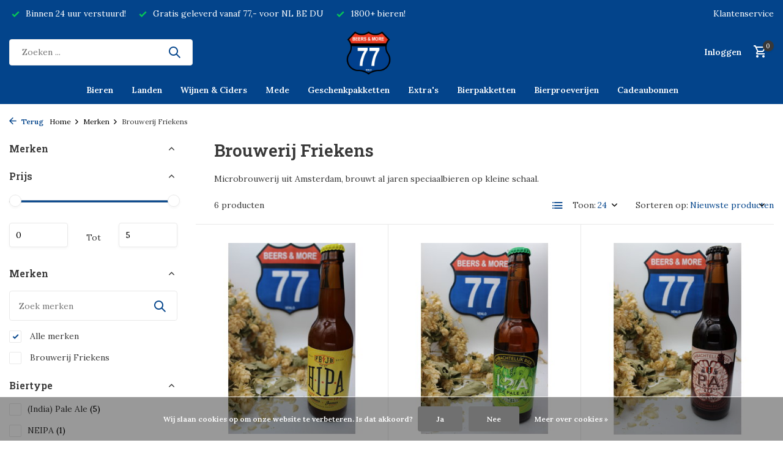

--- FILE ---
content_type: text/html;charset=utf-8
request_url: https://www.beersandmore77.nl/brands/brouwerij-friekens/
body_size: 11239
content:
<!DOCTYPE html>
<html lang="nl">
  <head>
        <meta charset="utf-8"/>
<!-- [START] 'blocks/head.rain' -->
<!--

  (c) 2008-2026 Lightspeed Netherlands B.V.
  http://www.lightspeedhq.com
  Generated: 17-01-2026 @ 01:19:34

-->
<link rel="canonical" href="https://www.beersandmore77.nl/brands/brouwerij-friekens/"/>
<link rel="alternate" href="https://www.beersandmore77.nl/index.rss" type="application/rss+xml" title="Nieuwe producten"/>
<link href="https://cdn.webshopapp.com/assets/cookielaw.css?2025-02-20" rel="stylesheet" type="text/css"/>
<meta name="robots" content="noodp,noydir"/>
<meta name="google-site-verification" content="ZWTLNVunDDQaX7az6ptJrSB_an6O4_5qua3f1v0EOsQ"/>
<meta property="og:url" content="https://www.beersandmore77.nl/brands/brouwerij-friekens/?source=facebook"/>
<meta property="og:site_name" content="Beers&amp;More77"/>
<meta property="og:title" content="Brouwerij Friekens"/>
<meta property="og:description" content="Microbrouwerij uit Amsterdam, brouwt al jaren speciaalbieren op kleine schaal. "/>
<!--[if lt IE 9]>
<script src="https://cdn.webshopapp.com/assets/html5shiv.js?2025-02-20"></script>
<![endif]-->
<!-- [END] 'blocks/head.rain' -->
    <title>Brouwerij Friekens - Beers&amp;More77</title>
    <meta name="description" content="Microbrouwerij uit Amsterdam, brouwt al jaren speciaalbieren op kleine schaal. " />
    <meta name="keywords" content="Brouwerij, Friekens, Craftbeer, beer, speciaalbier, bier, venlo, drank, tripel, dubbel, porter, stout, ipa, bestellen, speciaalbier kopen, speciaalbier bestellen, bier kopen" />
    <meta http-equiv="X-UA-Compatible" content="IE=edge">
    <meta name="viewport" content="width=device-width, initial-scale=1.0, maximum-scale=5.0, user-scalable=no">
    <meta name="apple-mobile-web-app-capable" content="yes">
    <meta name="apple-mobile-web-app-status-bar-style" content="black">

    <link rel="shortcut icon" href="https://cdn.webshopapp.com/shops/319839/themes/175411/v/792653/assets/favicon.ico?20210723175438" type="image/x-icon" />
    <link rel="preconnect" href="https://fonts.gstatic.com" />
    <link rel="dns-prefetch" href="https://fonts.gstatic.com">
    <link rel="preconnect" href="https://fonts.googleapis.com">
		<link rel="dns-prefetch" href="https://fonts.googleapis.com">
		<link rel="preconnect" href="https://ajax.googleapis.com">
		<link rel="dns-prefetch" href="https://ajax.googleapis.com">
		<link rel="preconnect" href="https://cdn.webshopapp.com/">
		<link rel="dns-prefetch" href="https://cdn.webshopapp.com/">
    
                        <link rel="preload" href="https://fonts.googleapis.com/css2?family=Lora:wght@300;400;600&family=Roboto+Slab:wght@600&display=swap" as="style" />
    <link rel="preload" href="https://cdn.webshopapp.com/shops/319839/themes/175411/assets/bootstrap-min.css?20230601145958" as="style" />
    <link rel="preload" href="https://cdn.webshopapp.com/shops/319839/themes/175411/assets/owl-carousel-min.css?20230601145958" as="style" />
    <link rel="preload" href="https://cdn.jsdelivr.net/npm/@fancyapps/ui/dist/fancybox.css" as="style" />
    <link rel="preload" href="https://cdn.webshopapp.com/assets/gui-2-0.css?2025-02-20" as="style" />
    <link rel="preload" href="https://cdn.webshopapp.com/assets/gui-responsive-2-0.css?2025-02-20" as="style" />
        	<link rel="preload" href="https://cdn.webshopapp.com/shops/319839/themes/175411/assets/icomoon-medium.ttf?20230601145958" as="font" crossorigin>
        <link rel="preload" href="https://cdn.webshopapp.com/shops/319839/themes/175411/assets/style.css?20230601145958" as="style" />
    <link rel="preload" href="https://cdn.webshopapp.com/shops/319839/themes/175411/assets/custom.css?20230601145958" as="style" />
    
    <script src="https://cdn.webshopapp.com/assets/jquery-1-9-1.js?2025-02-20"></script>
        <link rel="preload" href="https://cdn.webshopapp.com/shops/319839/themes/175411/assets/jquery-ui.js?20230601145958" as="script">    <link rel="preload" href="https://cdn.webshopapp.com/shops/319839/themes/175411/assets/bootstrap-min.js?20230601145958" as="script">
    <link rel="preload" href="https://cdn.webshopapp.com/assets/gui.js?2025-02-20" as="script">
    <link rel="preload" href="https://cdn.webshopapp.com/assets/gui-responsive-2-0.js?2025-02-20" as="script">
    <link rel="preload" href="https://cdn.webshopapp.com/shops/319839/themes/175411/assets/scripts.js?20230601145958" as="script">
    <link rel="preload" href="https://cdn.webshopapp.com/shops/319839/themes/175411/assets/global.js?20230601145958" as="script">
    
    <meta property="og:title" content="Brouwerij Friekens">
<meta property="og:type" content="website"> 
<meta property="og:site_name" content="Beers&amp;More77">
<meta property="og:url" content="https://www.beersandmore77.nl/">
<meta property="og:image" content="https://cdn.webshopapp.com/shops/319839/themes/175411/assets/share-image.jpg?20230601145958">
<meta name="twitter:title" content="Brouwerij Friekens">
<meta name="twitter:description" content="Microbrouwerij uit Amsterdam, brouwt al jaren speciaalbieren op kleine schaal. ">
<meta name="twitter:site" content="Beers&amp;More77">
<meta name="twitter:card" content="https://cdn.webshopapp.com/shops/319839/themes/175411/v/792583/assets/logo.png?20210723122340">
<meta name="twitter:image" content="https://cdn.webshopapp.com/shops/319839/themes/175411/assets/share-image.jpg?20230601145958">
<script type="application/ld+json">
  [
        {
      "@context": "https://schema.org/",
      "@type": "BreadcrumbList",
      "itemListElement":
      [
        {
          "@type": "ListItem",
          "position": 1,
          "item": {
            "@id": "https://www.beersandmore77.nl/",
            "name": "Home"
          }
        },
                {
          "@type": "ListItem",
          "position": 2,
          "item":	{
            "@id": "https://www.beersandmore77.nl/brands/",
            "name": "Merken"
          }
        },                {
          "@type": "ListItem",
          "position": 3,
          "item":	{
            "@id": "https://www.beersandmore77.nl/brands/brouwerij-friekens/",
            "name": "Brouwerij Friekens"
          }
        }              ]
    },
            {
      "@context": "https://schema.org/",
      "@type": "Organization",
      "url": "https://www.beersandmore77.nl/",
      "name": "Beers&amp;More77",
      "legalName": "Beers&amp;More77",
      "description": "Microbrouwerij uit Amsterdam, brouwt al jaren speciaalbieren op kleine schaal. ",
      "logo": "https://cdn.webshopapp.com/shops/319839/themes/175411/v/792583/assets/logo.png?20210723122340",
      "image": "https://cdn.webshopapp.com/shops/319839/themes/175411/assets/share-image.jpg?20230601145958",
      "contactPoint": {
        "@type": "ContactPoint",
        "contactType": "Customer service",
        "telephone": ""
      },
      "address": {
        "@type": "PostalAddress",
        "streetAddress": "",
        "addressLocality": "",
        "postalCode": "",
        "addressCountry": "NL"
      }
          },
    { 
      "@context": "https://schema.org/", 
      "@type": "WebSite", 
      "url": "https://www.beersandmore77.nl/", 
      "name": "Beers&amp;More77",
      "description": "Microbrouwerij uit Amsterdam, brouwt al jaren speciaalbieren op kleine schaal. ",
      "author": [
        {
          "@type": "Organization",
          "url": "https://www.dmws.nl/",
          "name": "DMWS BV",
          "address": {
            "@type": "PostalAddress",
            "streetAddress": "Wilhelmina plein 25",
            "addressLocality": "Eindhoven",
            "addressRegion": "NB",
            "postalCode": "5611 HG",
            "addressCountry": "NL"
          }
        }
      ]
    }      ]
</script>    
    <link rel="stylesheet" href="https://fonts.googleapis.com/css2?family=Lora:wght@300;400;600&family=Roboto+Slab:wght@600&display=swap" type="text/css">
    <link rel="stylesheet" href="https://cdn.webshopapp.com/shops/319839/themes/175411/assets/bootstrap-min.css?20230601145958" type="text/css">
    <link rel="stylesheet" href="https://cdn.webshopapp.com/shops/319839/themes/175411/assets/owl-carousel-min.css?20230601145958" type="text/css">
    <link rel="stylesheet" href="https://cdn.jsdelivr.net/npm/@fancyapps/ui/dist/fancybox.css" type="text/css">
    <link rel="stylesheet" href="https://cdn.webshopapp.com/assets/gui-2-0.css?2025-02-20" type="text/css">
    <link rel="stylesheet" href="https://cdn.webshopapp.com/assets/gui-responsive-2-0.css?2025-02-20" type="text/css">
    <link rel="stylesheet" href="https://cdn.webshopapp.com/shops/319839/themes/175411/assets/style.css?20230601145958" type="text/css">
    <link rel="stylesheet" href="https://cdn.webshopapp.com/shops/319839/themes/175411/assets/custom.css?20230601145958" type="text/css">
  </head>
  <body>
    <aside id="cart" class="sidebar d-flex cart palette-bg-white"><div class="heading d-none d-sm-block"><i class="icon-x close"></i><h3>Mijn winkelwagen</h3></div><div class="heading d-sm-none palette-bg-white mobile"><i class="icon-x close"></i><h3>Mijn winkelwagen</h3></div><div class="filledCart d-none"><ul class="list-cart list-inline mb-0 scrollbar"></ul><div class="totals-wrap"><p data-cart="total">Totaal (<span class="length">0</span>) producten<span class="amount">€0,00</span></p><p data-cart="shipping" class="shipping d-none">Verzendkosten<span class="positive"><b>Gratis</b></span></p><p class="free-shipping">Shop nog voor <b class="amount">€77,00</b> en je bestelling wordt <b class="positive">Gratis</b> verzonden!</p><p class="total" data-cart="grand-total"><b>Totaalbedrag</b><span class="grey">Incl. btw</span><span><b>€0,00</b></span></p></div><div class="continue d-flex align-items-center"><a href="https://www.beersandmore77.nl/cart/" class="button solid cta">Ja, ik wil dit bestellen</a></div></div><p class="emptyCart align-items-center">U heeft geen artikelen in uw winkelwagen...</p><div class="bottom d-none d-sm-block"><div class="payments d-flex justify-content-center flex-wrap dmws-payments"><div class="d-flex align-items-center justify-content-center"><img class="lazy" src="https://cdn.webshopapp.com/shops/319839/themes/175411/assets/lazy-preload.jpg?20230601145958" data-src="https://cdn.webshopapp.com/assets/icon-payment-cash.png?2025-02-20" alt="Cash" height="16" width="37" /></div><div class="d-flex align-items-center justify-content-center"><img class="lazy" src="https://cdn.webshopapp.com/shops/319839/themes/175411/assets/lazy-preload.jpg?20230601145958" data-src="https://cdn.webshopapp.com/assets/icon-payment-ideal.png?2025-02-20" alt="iDEAL" height="16" width="37" /></div><div class="d-flex align-items-center justify-content-center"><img class="lazy" src="https://cdn.webshopapp.com/shops/319839/themes/175411/assets/lazy-preload.jpg?20230601145958" data-src="https://cdn.webshopapp.com/assets/icon-payment-mastercard.png?2025-02-20" alt="MasterCard" height="16" width="37" /></div><div class="d-flex align-items-center justify-content-center"><img class="lazy" src="https://cdn.webshopapp.com/shops/319839/themes/175411/assets/lazy-preload.jpg?20230601145958" data-src="https://cdn.webshopapp.com/assets/icon-payment-visa.png?2025-02-20" alt="Visa" height="16" width="37" /></div><div class="d-flex align-items-center justify-content-center"><img class="lazy" src="https://cdn.webshopapp.com/shops/319839/themes/175411/assets/lazy-preload.jpg?20230601145958" data-src="https://cdn.webshopapp.com/assets/icon-payment-mistercash.png?2025-02-20" alt="Bancontact" height="16" width="37" /></div><div class="d-flex align-items-center justify-content-center"><img class="lazy" src="https://cdn.webshopapp.com/shops/319839/themes/175411/assets/lazy-preload.jpg?20230601145958" data-src="https://cdn.webshopapp.com/assets/icon-payment-americanexpress.png?2025-02-20" alt="American Express" height="16" width="37" /></div><div class="d-flex align-items-center justify-content-center"><img class="lazy" src="https://cdn.webshopapp.com/shops/319839/themes/175411/assets/lazy-preload.jpg?20230601145958" data-src="https://cdn.webshopapp.com/assets/icon-payment-paypal.png?2025-02-20" alt="PayPal" height="16" width="37" /></div><div class="d-flex align-items-center justify-content-center"><img class="lazy" src="https://cdn.webshopapp.com/shops/319839/themes/175411/assets/lazy-preload.jpg?20230601145958" data-src="https://cdn.webshopapp.com/assets/icon-payment-giftcard.png?2025-02-20" alt="Gift card" height="16" width="37" /></div></div></div></aside><header id="variant-5" class="d-none d-md-block sticky"><div class="topbar palette-bg-accent-light"><div class="container"><div class="row align-items-center justify-content-between"><div class="col-6 col-xl-7"><div class="usp" data-total="3"><div class="list"><div class="item"><i class="icon-check"></i> Binnen 24 uur verstuurd!</div><div class="item"><i class="icon-check"></i> Gratis geleverd vanaf 77,- voor NL BE DU</div><div class="item"><i class="icon-check"></i> 1800+ bieren!</div></div></div></div><div class="col-6 col-xl-5 d-flex align-items-center justify-content-end"><div><a href="https://klup77.webshopapp.com/service/">Klantenservice</a></div></div></div></div></div><div class="sticky"><div class="overlay palette-bg-light"></div><div class="mainbar palette-bg-accent-light"><div class="container"><div class="row align-items-center justify-content-between"><div class="col-5"><form action="https://www.beersandmore77.nl/search/" method="get" role="search" class="formSearch search-form default"><input type="text" name="q" autocomplete="off" value="" aria-label="Zoeken" placeholder="Zoeken ..." /><i class="icon-x"></i><button type="submit" class="search-btn" title="Zoeken"><i class="icon-search"></i></button><div class="search-results palette-bg-white"><div class="heading">Zoekresultaten voor '<span></span>'</div><ul class="list-inline list-results"></ul><ul class="list-inline list-products"></ul><a href="#" class="all">Bekijk alle resultaten</a></div></form></div><div class="col-2 d-flex justify-content-center"><a href="https://www.beersandmore77.nl/" title="Dè bierspecialist van Zuid-Nederland met meer dan 1800 bieren - Beers&amp;More77" class="logo nf"><img src="https://cdn.webshopapp.com/shops/319839/themes/175411/v/792583/assets/logo.png?20210723122340" alt="Dè bierspecialist van Zuid-Nederland met meer dan 1800 bieren - Beers&amp;More77" width="150" height="75" /></a></div><div class="col-5 d-flex align-items-center justify-content-end"><div class="wrap-cart d-flex align-items-center"><a href="https://www.beersandmore77.nl/account/login/" class="nf"><span class="d-lg-none"><i class="icon-account"></i></span><span class="d-none d-lg-block">Inloggen</span></a><a href="https://www.beersandmore77.nl/cart/" class="pos-r cart nf"><i class="icon-cart"></i><span class="count">0</span></a></div></div></div></div></div><div class="menubar palette-bg-accent-light"><div class="container"><div class="row"><div class="col-12"><div class="menu d-none d-md-flex align-items-center w-100 justify-content-center default default mega "><ul class="list-inline mb-0"><li class="list-inline-item has-sub"><a href="https://www.beersandmore77.nl/bieren/">Bieren</a><ul class="sub palette-bg-accent-dark"><li class=""><a href="https://www.beersandmore77.nl/bieren/ipa/">IPA</a></li><li class=""><a href="https://www.beersandmore77.nl/bieren/blond/">Blond</a></li><li class=""><a href="https://www.beersandmore77.nl/bieren/witbier/">Witbier</a></li><li class=""><a href="https://www.beersandmore77.nl/bieren/dubbel/">Dubbel</a></li><li class=""><a href="https://www.beersandmore77.nl/bieren/tripel/">Tripel</a></li><li class=""><a href="https://www.beersandmore77.nl/bieren/bockbier/">Bockbier</a></li><li class=""><a href="https://www.beersandmore77.nl/bieren/neipa/">NEIPA</a></li><li class=""><a href="https://www.beersandmore77.nl/bieren/saison/">Saison</a></li><li class=""><a href="https://www.beersandmore77.nl/bieren/fruit-bier/">Fruit Bier</a></li><li class=""><a href="https://www.beersandmore77.nl/bieren/stout/">Stout</a></li><li class=""><a href="https://www.beersandmore77.nl/bieren/pilsener-lager/">Pilsener / Lager</a></li><li class=""><a href="https://www.beersandmore77.nl/bieren/cider/">Cider</a></li><li class=""><a href="https://www.beersandmore77.nl/bieren/sour/">Sour</a></li><li class=""><a href="https://www.beersandmore77.nl/bieren/geuze-lambiek-sour/">Geuze / Lambiek / Sour</a></li><li class=""><a href="https://www.beersandmore77.nl/bieren/weizen/">Weizen</a></li><li class=""><a href="https://www.beersandmore77.nl/bieren/oud-bruin/">Oud Bruin</a></li><li class=""><a href="https://www.beersandmore77.nl/bieren/porter/">Porter</a></li><li class=""><a href="https://www.beersandmore77.nl/bieren/quadrupel-gerstewijn/">Quadrupel / Gerstewijn</a></li><li class=""><a href="https://www.beersandmore77.nl/bieren/grand-cru/">Grand Cru</a></li><li class=""><a href="https://www.beersandmore77.nl/bieren/schwarzbier/">Schwarzbier</a></li><li class=""><a href="https://www.beersandmore77.nl/bieren/ale/">Ale</a></li><li class=""><a href="https://www.beersandmore77.nl/bieren/gose/">Gose</a></li><li class=""><a href="https://www.beersandmore77.nl/bieren/honingbier/">Honingbier</a></li><li class=""><a href="https://www.beersandmore77.nl/bieren/eisbock/">Eisbock</a></li><li class=""><a href="https://www.beersandmore77.nl/bieren/dortmunder/">Dortmunder</a></li><li class=""><a href="https://www.beersandmore77.nl/bieren/alt/">Alt</a></li><li class=""><a href="https://www.beersandmore77.nl/bieren/gruit/">Gruit</a></li><li class=""><a href="https://www.beersandmore77.nl/bieren/overig/">Overig</a></li></ul></li><li class="list-inline-item has-sub"><a href="https://www.beersandmore77.nl/landen/">Landen</a><ul class="sub palette-bg-accent-dark"><li class=""><a href="https://www.beersandmore77.nl/landen/nederland/">Nederland</a></li><li class=""><a href="https://www.beersandmore77.nl/landen/belgie/">België</a></li><li class=""><a href="https://www.beersandmore77.nl/landen/duitsland/">Duitsland</a></li><li class=""><a href="https://www.beersandmore77.nl/landen/spanje/">Spanje</a></li><li class=""><a href="https://www.beersandmore77.nl/landen/verenigde-staten/">Verenigde Staten</a></li><li class=""><a href="https://www.beersandmore77.nl/landen/schotland/">Schotland</a></li><li class=""><a href="https://www.beersandmore77.nl/landen/frankrijk/">Frankrijk</a></li><li class=""><a href="https://www.beersandmore77.nl/landen/italie/">Italië</a></li><li class=""><a href="https://www.beersandmore77.nl/landen/oostenrijk/">Oostenrijk</a></li><li class=""><a href="https://www.beersandmore77.nl/landen/noorwegen/">Noorwegen</a></li><li class=""><a href="https://www.beersandmore77.nl/landen/estland/">Estland</a></li><li class=""><a href="https://www.beersandmore77.nl/landen/letland/">Letland</a></li><li class=""><a href="https://www.beersandmore77.nl/landen/ierland/">Ierland</a></li><li class=""><a href="https://www.beersandmore77.nl/landen/rusland/">Rusland</a></li><li class=""><a href="https://www.beersandmore77.nl/landen/engeland/">Engeland</a></li><li class=""><a href="https://www.beersandmore77.nl/landen/denemarken/">Denemarken</a></li><li class=""><a href="https://www.beersandmore77.nl/landen/zweden/">Zweden</a></li><li class=""><a href="https://www.beersandmore77.nl/landen/ijsland/">Ijsland</a></li><li class=""><a href="https://www.beersandmore77.nl/landen/portugal/">Portugal</a></li><li class=""><a href="https://www.beersandmore77.nl/landen/canada/">Canada</a></li><li class=""><a href="https://www.beersandmore77.nl/landen/luxemburg/">Luxemburg</a></li><li class=""><a href="https://www.beersandmore77.nl/landen/polen/">Polen</a></li><li class=""><a href="https://www.beersandmore77.nl/landen/kroatie/">Kroatië</a></li><li class=""><a href="https://www.beersandmore77.nl/landen/servie/">Servië</a></li><li class=""><a href="https://www.beersandmore77.nl/landen/zwitserland/">Zwitserland</a></li><li class=""><a href="https://www.beersandmore77.nl/landen/hongarije/">Hongarije</a></li><li class=""><a href="https://www.beersandmore77.nl/landen/finland/">Finland</a></li><li class=""><a href="https://www.beersandmore77.nl/landen/australie/">Australië</a></li><li class=""><a href="https://www.beersandmore77.nl/landen/zuid-afrika/">Zuid-Afrika</a></li><li class=""><a href="https://www.beersandmore77.nl/landen/brazilie/">Brazilië</a></li><li class=""><a href="https://www.beersandmore77.nl/landen/roemenie/">Roemenië</a></li><li class=""><a href="https://www.beersandmore77.nl/landen/tsjechie/">Tsjechië</a></li></ul></li><li class="list-inline-item has-sub"><a href="https://www.beersandmore77.nl/wijnen-ciders/">Wijnen &amp; Ciders</a><ul class="sub palette-bg-accent-dark"><li class=""><a href="https://www.beersandmore77.nl/wijnen-ciders/wijnen/">Wijnen</a></li><li class=""><a href="https://www.beersandmore77.nl/wijnen-ciders/ciders/">Ciders</a></li></ul></li><li class="list-inline-item"><a href="https://www.beersandmore77.nl/mede/">Mede</a></li><li class="list-inline-item"><a href="https://www.beersandmore77.nl/geschenkpakketten/">Geschenkpakketten</a></li><li class="list-inline-item"><a href="https://www.beersandmore77.nl/extras/">Extra&#039;s</a></li><li class="list-inline-item"><a href="https://www.beersandmore77.nl/bierpakketten/">Bierpakketten</a></li><li class="list-inline-item"><a href="https://www.beersandmore77.nl/bierproeverijen/">Bierproeverijen</a></li><li class="list-inline-item"><a href="https://www.beersandmore77.nl/buy-gift-card/">Cadeaubonnen</a></li></ul></div></div></div></div></div></div><div class="spacetop"></div></header><header id="mobile-variant-4" class="d-md-none mobile-header sticky"><div class="overlay palette-bg-light"></div><div class="top shadow palette-bg-white"><div class="container"><div class="row"><div class="col-12 d-flex align-items-center justify-content-between"><div class="d-md-none mobile-menu"><i class="icon-menu"></i><div class="menu-wrapper"><div class="d-flex align-items-center justify-content-between heading palette-bg-accent-light"><span>Menu</span><i class="icon-x"></i></div><ul class="list-inline mb-0 palette-bg-accent-light"><li><a href="https://www.beersandmore77.nl/buy-gift-card/" title="Cadeaubonnen" >Cadeaubonnen</a></li><li class="categories images"><a href="https://www.beersandmore77.nl/catalog/" data-title="categorieën">Categorieën</a><div class="back">Terug naar <span></span></div><ul><li class="has-sub "><a href="https://www.beersandmore77.nl/bieren/" class="nf" data-title="bieren">Bieren<i class="icon-chevron-down"></i></a><ul class="sub"><li class=""><a href="https://www.beersandmore77.nl/bieren/ipa/" data-title="ipa">IPA</a></li><li class=""><a href="https://www.beersandmore77.nl/bieren/blond/" data-title="blond">Blond</a></li><li class=""><a href="https://www.beersandmore77.nl/bieren/witbier/" data-title="witbier">Witbier</a></li><li class=""><a href="https://www.beersandmore77.nl/bieren/dubbel/" data-title="dubbel">Dubbel</a></li><li class=""><a href="https://www.beersandmore77.nl/bieren/tripel/" data-title="tripel">Tripel</a></li><li class=""><a href="https://www.beersandmore77.nl/bieren/bockbier/" data-title="bockbier">Bockbier</a></li><li class=""><a href="https://www.beersandmore77.nl/bieren/neipa/" data-title="neipa">NEIPA</a></li><li class=""><a href="https://www.beersandmore77.nl/bieren/saison/" data-title="saison">Saison</a></li><li class=""><a href="https://www.beersandmore77.nl/bieren/fruit-bier/" data-title="fruit bier">Fruit Bier</a></li><li class=""><a href="https://www.beersandmore77.nl/bieren/stout/" data-title="stout">Stout</a></li><li class=""><a href="https://www.beersandmore77.nl/bieren/pilsener-lager/" data-title="pilsener / lager">Pilsener / Lager</a></li><li class=""><a href="https://www.beersandmore77.nl/bieren/cider/" data-title="cider">Cider</a></li><li class=""><a href="https://www.beersandmore77.nl/bieren/sour/" data-title="sour">Sour</a></li><li class=""><a href="https://www.beersandmore77.nl/bieren/geuze-lambiek-sour/" data-title="geuze / lambiek / sour">Geuze / Lambiek / Sour</a></li><li class=""><a href="https://www.beersandmore77.nl/bieren/weizen/" data-title="weizen">Weizen</a></li><li class=""><a href="https://www.beersandmore77.nl/bieren/oud-bruin/" data-title="oud bruin">Oud Bruin</a></li><li class=""><a href="https://www.beersandmore77.nl/bieren/porter/" data-title="porter">Porter</a></li><li class=""><a href="https://www.beersandmore77.nl/bieren/quadrupel-gerstewijn/" data-title="quadrupel / gerstewijn">Quadrupel / Gerstewijn</a></li><li class=""><a href="https://www.beersandmore77.nl/bieren/grand-cru/" data-title="grand cru">Grand Cru</a></li><li class=""><a href="https://www.beersandmore77.nl/bieren/schwarzbier/" data-title="schwarzbier">Schwarzbier</a></li><li class=""><a href="https://www.beersandmore77.nl/bieren/ale/" data-title="ale">Ale</a></li><li class=""><a href="https://www.beersandmore77.nl/bieren/gose/" data-title="gose">Gose</a></li><li class=""><a href="https://www.beersandmore77.nl/bieren/honingbier/" data-title="honingbier">Honingbier</a></li><li class=""><a href="https://www.beersandmore77.nl/bieren/eisbock/" data-title="eisbock">Eisbock</a></li><li class=""><a href="https://www.beersandmore77.nl/bieren/dortmunder/" data-title="dortmunder">Dortmunder</a></li><li class=""><a href="https://www.beersandmore77.nl/bieren/alt/" data-title="alt">Alt</a></li><li class=""><a href="https://www.beersandmore77.nl/bieren/gruit/" data-title="gruit">Gruit</a></li><li class=""><a href="https://www.beersandmore77.nl/bieren/overig/" data-title="overig">Overig</a></li></ul></li><li class="has-sub "><a href="https://www.beersandmore77.nl/landen/" class="nf" data-title="landen">Landen<i class="icon-chevron-down"></i></a><ul class="sub"><li class=""><a href="https://www.beersandmore77.nl/landen/nederland/" data-title="nederland">Nederland</a></li><li class=""><a href="https://www.beersandmore77.nl/landen/belgie/" data-title="belgië">België</a></li><li class=""><a href="https://www.beersandmore77.nl/landen/duitsland/" data-title="duitsland">Duitsland</a></li><li class=""><a href="https://www.beersandmore77.nl/landen/spanje/" data-title="spanje">Spanje</a></li><li class=""><a href="https://www.beersandmore77.nl/landen/verenigde-staten/" data-title="verenigde staten">Verenigde Staten</a></li><li class=""><a href="https://www.beersandmore77.nl/landen/schotland/" data-title="schotland">Schotland</a></li><li class=""><a href="https://www.beersandmore77.nl/landen/frankrijk/" data-title="frankrijk">Frankrijk</a></li><li class=""><a href="https://www.beersandmore77.nl/landen/italie/" data-title="italië">Italië</a></li><li class=""><a href="https://www.beersandmore77.nl/landen/oostenrijk/" data-title="oostenrijk">Oostenrijk</a></li><li class=""><a href="https://www.beersandmore77.nl/landen/noorwegen/" data-title="noorwegen">Noorwegen</a></li><li class=""><a href="https://www.beersandmore77.nl/landen/estland/" data-title="estland">Estland</a></li><li class=""><a href="https://www.beersandmore77.nl/landen/letland/" data-title="letland">Letland</a></li><li class=""><a href="https://www.beersandmore77.nl/landen/ierland/" data-title="ierland">Ierland</a></li><li class=""><a href="https://www.beersandmore77.nl/landen/rusland/" data-title="rusland">Rusland</a></li><li class=""><a href="https://www.beersandmore77.nl/landen/engeland/" data-title="engeland">Engeland</a></li><li class=""><a href="https://www.beersandmore77.nl/landen/denemarken/" data-title="denemarken">Denemarken</a></li><li class=""><a href="https://www.beersandmore77.nl/landen/zweden/" data-title="zweden">Zweden</a></li><li class=""><a href="https://www.beersandmore77.nl/landen/ijsland/" data-title="ijsland">Ijsland</a></li><li class=""><a href="https://www.beersandmore77.nl/landen/portugal/" data-title="portugal">Portugal</a></li><li class=""><a href="https://www.beersandmore77.nl/landen/canada/" data-title="canada">Canada</a></li><li class=""><a href="https://www.beersandmore77.nl/landen/luxemburg/" data-title="luxemburg">Luxemburg</a></li><li class=""><a href="https://www.beersandmore77.nl/landen/polen/" data-title="polen">Polen</a></li><li class=""><a href="https://www.beersandmore77.nl/landen/kroatie/" data-title="kroatië">Kroatië</a></li><li class=""><a href="https://www.beersandmore77.nl/landen/servie/" data-title="servië">Servië</a></li><li class=""><a href="https://www.beersandmore77.nl/landen/zwitserland/" data-title="zwitserland">Zwitserland</a></li><li class=""><a href="https://www.beersandmore77.nl/landen/hongarije/" data-title="hongarije">Hongarije</a></li><li class=""><a href="https://www.beersandmore77.nl/landen/finland/" data-title="finland">Finland</a></li><li class=""><a href="https://www.beersandmore77.nl/landen/australie/" data-title="australië">Australië</a></li><li class=""><a href="https://www.beersandmore77.nl/landen/zuid-afrika/" data-title="zuid-afrika">Zuid-Afrika</a></li><li class=""><a href="https://www.beersandmore77.nl/landen/brazilie/" data-title="brazilië">Brazilië</a></li><li class=""><a href="https://www.beersandmore77.nl/landen/roemenie/" data-title="roemenië">Roemenië</a></li><li class=""><a href="https://www.beersandmore77.nl/landen/tsjechie/" data-title="tsjechië">Tsjechië</a></li></ul></li><li class="has-sub "><a href="https://www.beersandmore77.nl/wijnen-ciders/" class="nf" data-title="wijnen &amp; ciders">Wijnen &amp; Ciders<i class="icon-chevron-down"></i></a><ul class="sub"><li class=""><a href="https://www.beersandmore77.nl/wijnen-ciders/wijnen/" data-title="wijnen">Wijnen</a></li><li class=""><a href="https://www.beersandmore77.nl/wijnen-ciders/ciders/" data-title="ciders">Ciders</a></li></ul></li><li class=""><a href="https://www.beersandmore77.nl/mede/" class="nf" data-title="mede">Mede</a></li><li class=""><a href="https://www.beersandmore77.nl/geschenkpakketten/" class="nf" data-title="geschenkpakketten">Geschenkpakketten</a></li><li class=""><a href="https://www.beersandmore77.nl/extras/" class="nf" data-title="extra&#039;s">Extra&#039;s</a></li><li class=""><a href="https://www.beersandmore77.nl/bierpakketten/" class="nf" data-title="bierpakketten">Bierpakketten</a></li><li class=""><a href="https://www.beersandmore77.nl/bierproeverijen/" class="nf" data-title="bierproeverijen">Bierproeverijen</a></li></ul></li></ul></div></div><a href="https://www.beersandmore77.nl/" title="Dè bierspecialist van Zuid-Nederland met meer dan 1800 bieren - Beers&amp;More77" class="logo nf"><img src="https://cdn.webshopapp.com/shops/319839/themes/175411/v/792583/assets/logo.png?20210723122340" alt="Dè bierspecialist van Zuid-Nederland met meer dan 1800 bieren - Beers&amp;More77" width="150" height="75" /></a><div class="wrap-cart d-flex align-items-center"><a href="https://www.beersandmore77.nl/account/login/" class="nf"><span class="d-lg-none"><i class="icon-account"></i></span><span class="d-none d-lg-block">Inloggen</span></a><a href="https://www.beersandmore77.nl/cart/" class="pos-r cart nf"><i class="icon-cart"></i><span class="count">0</span></a></div></div></div></div></div><div class="sub palette-bg-white shadow"><div class="container"><div class="row align-items-center justify-content-between"><div class="col-12"><div class="search-m big"></div><div class="usp" data-total="3"><div class="list"><div class="item"><i class="icon-check"></i> Binnen 24 uur verstuurd!</div><div class="item"><i class="icon-check"></i> Gratis geleverd vanaf 77,- voor NL BE DU</div><div class="item"><i class="icon-check"></i> 1800+ bieren!</div></div></div></div></div></div></div></header><nav class="breadcrumbs"><div class="container"><div class="row"><div class="col-12"><ol class="d-flex align-items-center flex-wrap"><li class="accent"><a href="javascript: history.go(-1)"><i class="icon-arrow"></i> Terug</a></li><li class="item icon"><a href="https://www.beersandmore77.nl/">Home <i class="icon-chevron-down"></i></a></li><li class="item icon"><a href="https://www.beersandmore77.nl/brands/">Merken <i class="icon-chevron-down"></i></a></li><li class="item">Brouwerij Friekens</li></ol></div></div></div></nav><article id="collection"><div class="container"><div class="row"><div class="d-lg-block col-12 col-lg-3"><div class="filter-wrap"><form action="https://www.beersandmore77.nl/brands/brouwerij-friekens/" method="get" id="filter_form" class=" more-top"><input type="hidden" name="mode" value="grid" id="filter_form_mode" /><input type="hidden" name="limit" value="24" id="filter_form_limit" /><input type="hidden" name="sort" value="newest" id="filter_form_sort" /><input type="hidden" name="max" value="5" id="filter_form_max" /><input type="hidden" name="min" value="0" id="filter_form_min" /><div class="d-flex align-items-center justify-content-between d-lg-none heading palette-bg-accent-light"><span>Filters</span><i class="icon-x"></i></div><div id="dmws-filter"><div class="filter categories" data-limit="7"><h4>Merken <i class="icon-chevron-down"></i></h4><div><ul></ul></div></div><div class="filter price"><h4>Prijs <i class="icon-chevron-down"></i></h4><div class="ui-slider-a"><div class="manual d-flex align-items-center justify-content-between"><label for="min">Minimale<input type="number" id="min" name="min" value="0" min="0"></label><span>Tot </span><label for="max">Maximum<input type="text" id="max" name="max" value="5" max="5"></label></div></div></div><div class="filter brand" data-filter="Merken"><h4>Merken <i class="icon-chevron-down"></i></h4><div><div class="brands-search" data-url="https://www.beersandmore77.nl/brands/brouwerij-friekens/"><i class="icon-search"></i><input type="text" placeholder="Zoek merken" class="exclude"><div class="results scrollbar"><ul></ul></div></div><ul><li class="allBrands"><label for="filter_0"><input type="radio" id="filter_0" name="brand" value="0" checked><span class="checkbox"></span><i class="icon-check"></i> Alle merken</label></li><li class=""><label for="filter_4252606"><input type="radio" id="filter_4252606" name="brand" value="4252606" ><span class="checkbox"></span><i class="icon-check"></i> Brouwerij Friekens</label></li></ul></div></div><div class="filter" data-filter="Biertype"><h4>Biertype <i class="icon-chevron-down"></i></h4><div><ul><li><label for="filter_760496"><input type="checkbox" id="filter_760496" name="filter[]" value="760496" ><span class="checkbox"></span><i class="icon-check"></i>(India) Pale Ale <span class="count">(5)</span></label></li><li><label for="filter_760497"><input type="checkbox" id="filter_760497" name="filter[]" value="760497" ><span class="checkbox"></span><i class="icon-check"></i>NEIPA <span class="count">(1)</span></label></li><li><label for="filter_760495"><input type="checkbox" id="filter_760495" name="filter[]" value="760495" ><span class="checkbox"></span><i class="icon-check"></i>Overig <span class="count">(1)</span></label></li></ul></div></div><div class="filter" data-filter="Land van herkomst"><h4>Land van herkomst <i class="icon-chevron-down"></i></h4><div><ul><li><label for="filter_760395"><input type="checkbox" id="filter_760395" name="filter[]" value="760395" ><span class="checkbox"></span><i class="icon-check"></i>Nederland <span class="count">(6)</span></label></li></ul></div></div><div class="filter" data-filter="Smaak"><h4>Smaak <i class="icon-chevron-down"></i></h4><div><ul><li><label for="filter_760601"><input type="checkbox" id="filter_760601" name="filter[]" value="760601" ><span class="checkbox"></span><i class="icon-check"></i>Fris &amp; Fruitig <span class="count">(4)</span></label></li><li><label for="filter_760602"><input type="checkbox" id="filter_760602" name="filter[]" value="760602" ><span class="checkbox"></span><i class="icon-check"></i>Soepel &amp; Subtiel <span class="count">(2)</span></label></li><li><label for="filter_760604"><input type="checkbox" id="filter_760604" name="filter[]" value="760604" ><span class="checkbox"></span><i class="icon-check"></i>Blond &amp; Krachtig <span class="count">(1)</span></label></li><li><label for="filter_760605"><input type="checkbox" id="filter_760605" name="filter[]" value="760605" ><span class="checkbox"></span><i class="icon-check"></i>Donker &amp; Rijk <span class="count">(1)</span></label></li></ul></div></div><div class="filter" data-filter="Inhoud"><h4>Inhoud <i class="icon-chevron-down"></i></h4><div><ul><li><label for="filter_760610"><input type="checkbox" id="filter_760610" name="filter[]" value="760610" ><span class="checkbox"></span><i class="icon-check"></i>33 cl <span class="count">(6)</span></label></li></ul></div></div><div class="filter" data-filter="Alcohol Percentage"><h4>Alcohol Percentage <i class="icon-chevron-down"></i></h4><div><ul><li><label for="filter_774678"><input type="checkbox" id="filter_774678" name="filter[]" value="774678" ><span class="checkbox"></span><i class="icon-check"></i>&lt; 6% <span class="count">(4)</span></label></li><li><label for="filter_774679"><input type="checkbox" id="filter_774679" name="filter[]" value="774679" ><span class="checkbox"></span><i class="icon-check"></i>6 - 10% <span class="count">(2)</span></label></li></ul></div></div></div></form></div></div><div class="col-12 col-lg-9"><div class="content-wrap"><h1 class="h1">Brouwerij Friekens</h1><div class="content"><div class="intro">Microbrouwerij uit Amsterdam, brouwt al jaren speciaalbieren op kleine schaal. </div></div><div class="results-actions d-flex align-items-center justify-content-between"><div class="d-lg-none showFilter"><div class="button cta solid d-flex align-items-center"><i class="icon-lines"></i> Filter</div></div><div class="results">6 producten</div><div class="actions d-flex align-items-center"><a href="https://www.beersandmore77.nl/brands/brouwerij-friekens/?mode=list" class="mode list" aria-label="List"><i class="icon-list"></i></a><form action="https://www.beersandmore77.nl/brands/brouwerij-friekens/" method="get" class="form-sort d-flex" id="sort_form"><div class="limit d-flex align-items-center"><label for="limit">Toon:</label><select id="limit" name="limit"><option value="12">12</option><option value="24" selected="selected">24</option><option value="36">36</option><option value="72">72</option></select></div><div class="sort d-flex align-items-center"><label for="sort">Sorteren op:</label><select id="sortselect" name="sort"><option value="sort-by" selected disabled>Sorteren op</option><option value="popular">Meest bekeken</option><option value="newest" selected="selected">Nieuwste producten</option><option value="lowest">Laagste prijs</option><option value="highest">Hoogste prijs</option><option value="asc">Naam oplopend</option><option value="desc">Naam aflopend</option></select></div></form></div></div></div><div class="products-wrap"><div class="row products"><div class="product col-6 col-md-4 variant-1" data-url="https://www.beersandmore77.nl/brouwerij-friekens-hipa-ipa-fles-33-cl-375.html"><div class="wrap d-flex flex-column"><div class="image-wrap d-flex justify-content-center"><a href="https://www.beersandmore77.nl/brouwerij-friekens-hipa-ipa-fles-33-cl-375.html" title="Brouwerij Friekens Brouwerij Friekens H.I.P.A. IPA Fles 33 cl  3,75%" class="nf"><img 
             alt="Brouwerij Friekens Brouwerij Friekens H.I.P.A. IPA Fles 33 cl  3,75%"
             title="Brouwerij Friekens Brouwerij Friekens H.I.P.A. IPA Fles 33 cl  3,75%"
             class="lazy"
             src="https://cdn.webshopapp.com/shops/319839/themes/175411/assets/lazy-preload.jpg?20230601145958"
             data-src="https://cdn.webshopapp.com/shops/319839/files/378355927/285x350x2/brouwerij-friekens-brouwerij-friekens-hipa-ipa-fle.jpg"
             data-srcset="https://cdn.webshopapp.com/shops/319839/files/378355927/285x350x2/brouwerij-friekens-brouwerij-friekens-hipa-ipa-fle.jpg 1x, https://cdn.webshopapp.com/shops/319839/files/378355927/570x700x2/brouwerij-friekens-brouwerij-friekens-hipa-ipa-fle.jpg 2x"
             data-sizes="285w"
             width="285"
             height="350"
             data-fill="2"
           /></a></div><a href="https://www.beersandmore77.nl/brands/brouwerij-friekens/" class="brand">Brouwerij Friekens</a><a href="https://www.beersandmore77.nl/brouwerij-friekens-hipa-ipa-fles-33-cl-375.html" title="Brouwerij Friekens Brouwerij Friekens H.I.P.A. IPA Fles 33 cl  3,75%" class="h4">Brouwerij Friekens H.I.P.A. IPA Fles 33 cl  3,75%</a><div class="meta d-flex"><div class="stars"><i class="icon-star"></i><i class="icon-star"></i><i class="icon-star"></i><i class="icon-star"></i><i class="icon-star"></i></div><div class="check"><label for="add-compare-122558077" class="compare d-flex align-center"><input class="compare-check" id="add-compare-122558077" type="checkbox" value="" data-add-url="https://www.beersandmore77.nl/compare/add/244404570/" data-del-url="https://www.beersandmore77.nl/compare/delete/244404570/" data-id="122558077" ><span class="checkmark"></span><i class="icon-check"></i> Vergelijk
            </label></div></div><p class="d-none d-sm-block">Een New England IPA van 3,75%, lek...</p><p class="d-sm-none">Een New England IPA van...</p><div class="data d-flex"><div class="stock d-flex flex-column justify-content-center"><div class="inventory outofstock">Niet op voorraad</div><div class="shipment"></div></div><div class="prices d-flex align-items-center"><span class="price">€3,75 </span><span class="vat">Incl. btw</span></div></div><a href="https://www.beersandmore77.nl/brouwerij-friekens-hipa-ipa-fles-33-cl-375.html" class="button cta solid disabled" aria-label="bekijk product">Bekijken</a></div></div><div class="product col-6 col-md-4 variant-1" data-url="https://www.beersandmore77.nl/brouwerij-friekens-ipa-ipa-fles-33-cl-660.html"><div class="wrap d-flex flex-column"><div class="image-wrap d-flex justify-content-center"><a href="https://www.beersandmore77.nl/brouwerij-friekens-ipa-ipa-fles-33-cl-660.html" title="Brouwerij Friekens Brouwerij Friekens I.P.A. IPA Fles 33 cl  6,60%" class="nf"><img 
             alt="Brouwerij Friekens Brouwerij Friekens I.P.A. IPA Fles 33 cl  6,60%"
             title="Brouwerij Friekens Brouwerij Friekens I.P.A. IPA Fles 33 cl  6,60%"
             class="lazy"
             src="https://cdn.webshopapp.com/shops/319839/themes/175411/assets/lazy-preload.jpg?20230601145958"
             data-src="https://cdn.webshopapp.com/shops/319839/files/377102067/285x350x2/brouwerij-friekens-brouwerij-friekens-ipa-ipa-fles.jpg"
             data-srcset="https://cdn.webshopapp.com/shops/319839/files/377102067/285x350x2/brouwerij-friekens-brouwerij-friekens-ipa-ipa-fles.jpg 1x, https://cdn.webshopapp.com/shops/319839/files/377102067/570x700x2/brouwerij-friekens-brouwerij-friekens-ipa-ipa-fles.jpg 2x"
             data-sizes="285w"
             width="285"
             height="350"
             data-fill="2"
           /></a></div><a href="https://www.beersandmore77.nl/brands/brouwerij-friekens/" class="brand">Brouwerij Friekens</a><a href="https://www.beersandmore77.nl/brouwerij-friekens-ipa-ipa-fles-33-cl-660.html" title="Brouwerij Friekens Brouwerij Friekens I.P.A. IPA Fles 33 cl  6,60%" class="h4">Brouwerij Friekens I.P.A. IPA Fles 33 cl  6,60%</a><div class="meta d-flex"><div class="stars"><i class="icon-star"></i><i class="icon-star"></i><i class="icon-star"></i><i class="icon-star"></i><i class="icon-star"></i></div><div class="check"><label for="add-compare-122558075" class="compare d-flex align-center"><input class="compare-check" id="add-compare-122558075" type="checkbox" value="" data-add-url="https://www.beersandmore77.nl/compare/add/244404568/" data-del-url="https://www.beersandmore77.nl/compare/delete/244404568/" data-id="122558075" ><span class="checkmark"></span><i class="icon-check"></i> Vergelijk
            </label></div></div><p class="d-none d-sm-block">Een ambachtelijke IPA van 6,6% geb...</p><p class="d-sm-none">Een ambachtelijke IPA v...</p><div class="data d-flex"><div class="stock d-flex flex-column justify-content-center"><div class="inventory outofstock">Niet op voorraad</div><div class="shipment"></div></div><div class="prices d-flex align-items-center"><span class="price">€3,75 </span><span class="vat">Incl. btw</span></div></div><a href="https://www.beersandmore77.nl/brouwerij-friekens-ipa-ipa-fles-33-cl-660.html" class="button cta solid disabled" aria-label="bekijk product">Bekijken</a></div></div><div class="product col-6 col-md-4 variant-1" data-url="https://www.beersandmore77.nl/brouwerij-friekens-pa-pale-ale-fles-33-cl-480.html"><div class="wrap d-flex flex-column"><div class="image-wrap d-flex justify-content-center"><a href="https://www.beersandmore77.nl/brouwerij-friekens-pa-pale-ale-fles-33-cl-480.html" title="Brouwerij Friekens Brouwerij Friekens P.A. Pale Ale Fles 33 cl  4,80%" class="nf"><img 
             alt="Brouwerij Friekens Brouwerij Friekens P.A. Pale Ale Fles 33 cl  4,80%"
             title="Brouwerij Friekens Brouwerij Friekens P.A. Pale Ale Fles 33 cl  4,80%"
             class="lazy"
             src="https://cdn.webshopapp.com/shops/319839/themes/175411/assets/lazy-preload.jpg?20230601145958"
             data-src="https://cdn.webshopapp.com/shops/319839/files/377101648/285x350x2/brouwerij-friekens-brouwerij-friekens-pa-pale-ale.jpg"
             data-srcset="https://cdn.webshopapp.com/shops/319839/files/377101648/285x350x2/brouwerij-friekens-brouwerij-friekens-pa-pale-ale.jpg 1x, https://cdn.webshopapp.com/shops/319839/files/377101648/570x700x2/brouwerij-friekens-brouwerij-friekens-pa-pale-ale.jpg 2x"
             data-sizes="285w"
             width="285"
             height="350"
             data-fill="2"
           /></a></div><a href="https://www.beersandmore77.nl/brands/brouwerij-friekens/" class="brand">Brouwerij Friekens</a><a href="https://www.beersandmore77.nl/brouwerij-friekens-pa-pale-ale-fles-33-cl-480.html" title="Brouwerij Friekens Brouwerij Friekens P.A. Pale Ale Fles 33 cl  4,80%" class="h4">Brouwerij Friekens P.A. Pale Ale Fles 33 cl  4,80%</a><div class="meta d-flex"><div class="stars"><i class="icon-star"></i><i class="icon-star"></i><i class="icon-star"></i><i class="icon-star"></i><i class="icon-star"></i></div><div class="check"><label for="add-compare-122558074" class="compare d-flex align-center"><input class="compare-check" id="add-compare-122558074" type="checkbox" value="" data-add-url="https://www.beersandmore77.nl/compare/add/244404567/" data-del-url="https://www.beersandmore77.nl/compare/delete/244404567/" data-id="122558074" ><span class="checkmark"></span><i class="icon-check"></i> Vergelijk
            </label></div></div><p class="d-none d-sm-block">Een donkere Real Ale van 4,8% gebr...</p><p class="d-sm-none">Een donkere Real Ale va...</p><div class="data d-flex"><div class="stock d-flex flex-column justify-content-center"><div class="inventory outofstock">Niet op voorraad</div><div class="shipment"></div></div><div class="prices d-flex align-items-center"><span class="price">€3,40 </span><span class="vat">Incl. btw</span></div></div><a href="https://www.beersandmore77.nl/brouwerij-friekens-pa-pale-ale-fles-33-cl-480.html" class="button cta solid disabled" aria-label="bekijk product">Bekijken</a></div></div><div class="product col-6 col-md-4 variant-1" data-url="https://www.beersandmore77.nl/brouwerij-friekens-apa-pale-ale-fles-33-cl-550.html"><div class="wrap d-flex flex-column"><div class="image-wrap d-flex justify-content-center"><a href="https://www.beersandmore77.nl/brouwerij-friekens-apa-pale-ale-fles-33-cl-550.html" title="Brouwerij Friekens Brouwerij Friekens A.P.A. Pale Ale Fles 33 cl  5,50%" class="nf"><img 
             alt="Brouwerij Friekens Brouwerij Friekens A.P.A. Pale Ale Fles 33 cl  5,50%"
             title="Brouwerij Friekens Brouwerij Friekens A.P.A. Pale Ale Fles 33 cl  5,50%"
             class="lazy"
             src="https://cdn.webshopapp.com/shops/319839/themes/175411/assets/lazy-preload.jpg?20230601145958"
             data-src="https://cdn.webshopapp.com/shops/319839/files/378353361/285x350x2/brouwerij-friekens-brouwerij-friekens-apa-pale-ale.jpg"
             data-srcset="https://cdn.webshopapp.com/shops/319839/files/378353361/285x350x2/brouwerij-friekens-brouwerij-friekens-apa-pale-ale.jpg 1x, https://cdn.webshopapp.com/shops/319839/files/378353361/570x700x2/brouwerij-friekens-brouwerij-friekens-apa-pale-ale.jpg 2x"
             data-sizes="285w"
             width="285"
             height="350"
             data-fill="2"
           /></a></div><a href="https://www.beersandmore77.nl/brands/brouwerij-friekens/" class="brand">Brouwerij Friekens</a><a href="https://www.beersandmore77.nl/brouwerij-friekens-apa-pale-ale-fles-33-cl-550.html" title="Brouwerij Friekens Brouwerij Friekens A.P.A. Pale Ale Fles 33 cl  5,50%" class="h4">Brouwerij Friekens A.P.A. Pale Ale Fles 33 cl  5,50%</a><div class="meta d-flex"><div class="stars"><i class="icon-star"></i><i class="icon-star"></i><i class="icon-star"></i><i class="icon-star"></i><i class="icon-star"></i></div><div class="check"><label for="add-compare-122558072" class="compare d-flex align-center"><input class="compare-check" id="add-compare-122558072" type="checkbox" value="" data-add-url="https://www.beersandmore77.nl/compare/add/244404564/" data-del-url="https://www.beersandmore77.nl/compare/delete/244404564/" data-id="122558072" ><span class="checkmark"></span><i class="icon-check"></i> Vergelijk
            </label></div></div><p class="d-none d-sm-block">Een krachtige Amerikaanse Pale Ale...</p><p class="d-sm-none">Een krachtige Amerikaan...</p><div class="data d-flex"><div class="stock d-flex flex-column justify-content-center"><div class="inventory outofstock">Niet op voorraad</div><div class="shipment"></div></div><div class="prices d-flex align-items-center"><span class="price">€3,45 </span><span class="vat">Incl. btw</span></div></div><a href="https://www.beersandmore77.nl/brouwerij-friekens-apa-pale-ale-fles-33-cl-550.html" class="button cta solid disabled" aria-label="bekijk product">Bekijken</a></div></div><div class="product col-6 col-md-4 variant-1" data-url="https://www.beersandmore77.nl/brouwerij-friekens-bs-blond-fles-33-cl-440.html"><div class="wrap d-flex flex-column"><div class="image-wrap d-flex justify-content-center"><a href="https://www.beersandmore77.nl/brouwerij-friekens-bs-blond-fles-33-cl-440.html" title="Brouwerij Friekens Brouwerij Friekens B.S. Blond Fles 33 cl  4,40%" class="nf"><img 
             alt="Brouwerij Friekens Brouwerij Friekens B.S. Blond Fles 33 cl  4,40%"
             title="Brouwerij Friekens Brouwerij Friekens B.S. Blond Fles 33 cl  4,40%"
             class="lazy"
             src="https://cdn.webshopapp.com/shops/319839/themes/175411/assets/lazy-preload.jpg?20230601145958"
             data-src="https://cdn.webshopapp.com/shops/319839/files/378357871/285x350x2/brouwerij-friekens-brouwerij-friekens-bs-blond-fle.jpg"
             data-srcset="https://cdn.webshopapp.com/shops/319839/files/378357871/285x350x2/brouwerij-friekens-brouwerij-friekens-bs-blond-fle.jpg 1x, https://cdn.webshopapp.com/shops/319839/files/378357871/570x700x2/brouwerij-friekens-brouwerij-friekens-bs-blond-fle.jpg 2x"
             data-sizes="285w"
             width="285"
             height="350"
             data-fill="2"
           /></a></div><a href="https://www.beersandmore77.nl/brands/brouwerij-friekens/" class="brand">Brouwerij Friekens</a><a href="https://www.beersandmore77.nl/brouwerij-friekens-bs-blond-fles-33-cl-440.html" title="Brouwerij Friekens Brouwerij Friekens B.S. Blond Fles 33 cl  4,40%" class="h4">Brouwerij Friekens B.S. Blond Fles 33 cl  4,40%</a><div class="meta d-flex"><div class="stars"><i class="icon-star"></i><i class="icon-star"></i><i class="icon-star"></i><i class="icon-star"></i><i class="icon-star"></i></div><div class="check"><label for="add-compare-122558070" class="compare d-flex align-center"><input class="compare-check" id="add-compare-122558070" type="checkbox" value="" data-add-url="https://www.beersandmore77.nl/compare/add/244404562/" data-del-url="https://www.beersandmore77.nl/compare/delete/244404562/" data-id="122558070" ><span class="checkmark"></span><i class="icon-check"></i> Vergelijk
            </label></div></div><p class="d-none d-sm-block">Een verrassend blonde Session Ale ...</p><p class="d-sm-none">Een verrassend blonde S...</p><div class="data d-flex"><div class="stock d-flex flex-column justify-content-center"><div class="inventory outofstock">Niet op voorraad</div><div class="shipment"></div></div><div class="prices d-flex align-items-center"><span class="price">€3,45 </span><span class="vat">Incl. btw</span></div></div><a href="https://www.beersandmore77.nl/brouwerij-friekens-bs-blond-fles-33-cl-440.html" class="button cta solid disabled" aria-label="bekijk product">Bekijken</a></div></div><div class="product col-6 col-md-4 variant-1" data-url="https://www.beersandmore77.nl/brouwerij-friekens-bas-saison-fles-33-cl-650.html"><div class="wrap d-flex flex-column"><a href="https://www.beersandmore77.nl/brands/brouwerij-friekens/" class="brand">Brouwerij Friekens</a><a href="https://www.beersandmore77.nl/brouwerij-friekens-bas-saison-fles-33-cl-650.html" title="Brouwerij Friekens Brouwerij Friekens B.A.S. Saison Fles 33 cl  6,50%" class="h4">Brouwerij Friekens B.A.S. Saison Fles 33 cl  6,50%</a><div class="meta d-flex"><div class="stars"><i class="icon-star"></i><i class="icon-star"></i><i class="icon-star"></i><i class="icon-star"></i><i class="icon-star"></i></div><div class="check"><label for="add-compare-122558068" class="compare d-flex align-center"><input class="compare-check" id="add-compare-122558068" type="checkbox" value="" data-add-url="https://www.beersandmore77.nl/compare/add/244404560/" data-del-url="https://www.beersandmore77.nl/compare/delete/244404560/" data-id="122558068" ><span class="checkmark"></span><i class="icon-check"></i> Vergelijk
            </label></div></div><p class="d-none d-sm-block">Een 'bas-geactiveerde' Saison van ...</p><p class="d-sm-none">Een 'bas-geactiveerde' ...</p><div class="data d-flex"><div class="stock d-flex flex-column justify-content-center"><div class="inventory outofstock">Niet op voorraad</div><div class="shipment"></div></div><div class="prices d-flex align-items-center"><span class="price">€3,75 </span><span class="vat">Incl. btw</span></div></div><a href="https://www.beersandmore77.nl/brouwerij-friekens-bas-saison-fles-33-cl-650.html" class="button cta solid disabled" aria-label="bekijk product">Bekijken</a></div></div><span class="col-12 usp-collectionpage palette-bg-accent-light"><ul class="list-inline mb-0"><li class="list-inline-item"><i class="icon-check"></i> Binnen 24 uur verstuurd!</li><li class="list-inline-item"><i class="icon-check"></i> Gratis geleverd vanaf 77,- voor NL BE DU</li><li class="list-inline-item"><i class="icon-check"></i> 1800+ bieren!</li></ul></span></div></div></div></div></div><div class="other-categories" data-url="https://www.beersandmore77.nl/brands/" data-pagetitle="Brouwerij Friekens"><div class="container"><div class="row"><div class="col-12"><h3>Overige categorieën in Merken</h3><div class="slider d-flex scrollbar"></div></div></div></div></div><div class="content"><div class="container"><div class="row"><div class="col-12 d-flex align-items-center"><div class="text"><h3>Brouwerij Friekens</h3><p>Microbrouwerij uit Amsterdam, brouwt al jaren speciaalbieren op kleine schaal. </p></div><div class="img"><img src="https://cdn.webshopapp.com/shops/319839/files/373114672/375x320x3/image.jpg" alt="Brouwerij Friekens" width="375" height="320" /></div></div></div></div></div></article><footer id="footer"><div class="footer-top palette-bg-white"><div class="container"><div class="row"><div class="col-6 col-md-4 image"><img class="lazy" src="https://cdn.webshopapp.com/shops/319839/themes/175411/assets/lazy-preload.jpg?20230601145958" data-src="https://cdn.webshopapp.com/shops/319839/themes/175411/v/788965/assets/service-image.png?20210720154741" alt="Beers&amp;More77 Service" height="270" width="320" /></div><div class="col-6 col-md-4"><div class="h4">Wie zijn wij?</div><p>Wij zijn de grootste en direct ook de meest vooruitstrevende bierwinkel van Zuid-Nederland. In enkele maanden tijd met ons assortiment gegroeid van 500 bieren naar 1800 verschillende bieren en "still growing..." </p></div><div class="col-12 col-sm-6 col-md-4"><div class="h4">Social Media</div><div class="d-flex socials"><a href="https://m.facebook.com/Morebeer777/" target="_blank" rel="noopener" aria-label="Facebook"><i class="icon-facebook"></i></a><a href="https://www.instagram.com/beersandmore77_/" target="_blank" rel="noopener" aria-label="Instagram"><i class="icon-instagram"></i></a><a href="https://www.youtube.com/channel/UCW2H42bbUSg8HHX4E_1mN9g" target="_blank" rel="noopener" aria-label="Youtube"><i class="icon-youtube"></i></a><a href="www.linkedin.com" target="_blank" rel="noopener" aria-label="Linkedin"><svg version="1.1" xmlns="http://www.w3.org/2000/svg" width="16" height="16" viewBox="0 0 512 512"><title>linkedin2</title><g id="icomoon-ignore"></g><path fill="#FFFFFF" d="M464 0h-416c-26.4 0-48 21.6-48 48v416c0 26.4 21.6 48 48 48h416c26.4 0 48-21.6 48-48v-416c0-26.4-21.6-48-48-48zM192 416h-64v-224h64v224zM160 160c-17.7 0-32-14.3-32-32s14.3-32 32-32c17.7 0 32 14.3 32 32s-14.3 32-32 32zM416 416h-64v-128c0-17.7-14.3-32-32-32s-32 14.3-32 32v128h-64v-224h64v39.7c13.2-18.1 33.4-39.7 56-39.7 39.8 0 72 35.8 72 80v144z"></path></svg></a></div><p class="newsletter"><a href="javascript:;" data-openpopup="newsletter">Meld je aan voor onze nieuwsbrief</a></p></div></div></div></div><div class="footer-wrap palette-bg-accent-light"><div class="container"><div class="row"><div class="col-12 col-md-3"><div class="h4">Klantenservice<i class="icon-chevron-down d-md-none"></i></div><ul class="list-inline"><li><a href="https://www.beersandmore77.nl/service/about/" title="Over ons" >Over ons</a></li><li><a href="https://www.beersandmore77.nl/service/general-terms-conditions/" title="Algemene voorwaarden" >Algemene voorwaarden</a></li><li><a href="https://www.beersandmore77.nl/service/openingstijden/" title="Openingstijden" >Openingstijden</a></li><li><a href="https://www.beersandmore77.nl/service/disclaimer/" title="Disclaimer" >Disclaimer</a></li><li><a href="https://www.beersandmore77.nl/service/privacy-policy/" title="Privacy Policy" >Privacy Policy</a></li><li><a href="https://www.beersandmore77.nl/service/payment-methods/" title="Betaalmethoden" >Betaalmethoden</a></li><li><a href="https://www.beersandmore77.nl/service/shipping-returns/" title="Verzenden &amp; retourneren" >Verzenden &amp; retourneren</a></li><li><a href="https://www.beersandmore77.nl/service/" title="Klantenservice" >Klantenservice</a></li><li><a href="https://www.beersandmore77.nl/sitemap/" title="Sitemap" >Sitemap</a></li></ul></div><div class="col-12 col-md-3"><div class="h4">Mijn account<i class="icon-chevron-down d-md-none"></i></div><ul class="list-inline"><li><a href="https://www.beersandmore77.nl/account/" title="Registreren">Registreren</a></li><li><a href="https://www.beersandmore77.nl/account/orders/" title="Mijn bestellingen">Mijn bestellingen</a></li><li><a href="https://www.beersandmore77.nl/compare/">Vergelijk producten</a></li></ul></div><div class="col-12 col-md-3 information"><div class="h4">Informatie<i class="icon-chevron-down d-md-none"></i></div><ul class="list-inline"><li><a href="https://www.beersandmore77.nl/buy-gift-card/" title="Cadeaubonnen">Cadeaubonnen</a></li></ul></div><div class="col-12 col-md-3"><div class="h4">Contact</div><div class="contact"><p><b>Beers&More77</b></p><p>Koninginnesingel 29</p><p>5911 KC Venlo</p><p>Nederland</p><p><b>Tel: </b><a href="tel:0649373232">06-49373232</a></p><p><b>E-mail: </b><a href="/cdn-cgi/l/email-protection#99fbfceaedfcf5d9fbf8f4aeaeb7f7f5" class="email"><span class="__cf_email__" data-cfemail="e4868197908188a4868589d3d3ca8a88">[email&#160;protected]</span></a></p></div></div></div><hr class="full-width" /></div><div class="copyright-payment"><div class="container"><div class="row align-items-center"><div class="col-12 col-md-4 d-flex align-items-center"><img class="lazy small-logo" src="https://cdn.webshopapp.com/shops/319839/themes/175411/assets/lazy-preload.jpg?20230601145958" data-src="https://cdn.webshopapp.com/shops/319839/themes/175411/v/1151650/assets/logo-footer.png?20220224175119" alt="Copyright logo" height="30" width="30" /><p class="copy dmws-copyright">© 2026 Beers&amp;More77 - Theme By <a href="https://www.dmws.nl/lightspeed-themes" target="_blank" rel="noopener">DMWS</a> x <a href="https://plus.dmws.nl/" title="Upgrade your theme with Plus+ for Lightspeed" target="_blank" rel="noopener">Plus+</a><a href="https://www.beersandmore77.nl/rss/" class="rss">RSS-feed</a></p></div><div class="col-4 text-center d-none d-md-block"></div><div class="col-12 col-md-4"><div class="payments d-flex justify-content-center flex-wrap dmws-payments"><div class="d-flex align-items-center justify-content-center"><img class="lazy" src="https://cdn.webshopapp.com/shops/319839/themes/175411/assets/lazy-preload.jpg?20230601145958" data-src="https://cdn.webshopapp.com/assets/icon-payment-cash.png?2025-02-20" alt="Cash" height="16" width="37" /></div><div class="d-flex align-items-center justify-content-center"><img class="lazy" src="https://cdn.webshopapp.com/shops/319839/themes/175411/assets/lazy-preload.jpg?20230601145958" data-src="https://cdn.webshopapp.com/assets/icon-payment-ideal.png?2025-02-20" alt="iDEAL" height="16" width="37" /></div><div class="d-flex align-items-center justify-content-center"><img class="lazy" src="https://cdn.webshopapp.com/shops/319839/themes/175411/assets/lazy-preload.jpg?20230601145958" data-src="https://cdn.webshopapp.com/assets/icon-payment-mastercard.png?2025-02-20" alt="MasterCard" height="16" width="37" /></div><div class="d-flex align-items-center justify-content-center"><img class="lazy" src="https://cdn.webshopapp.com/shops/319839/themes/175411/assets/lazy-preload.jpg?20230601145958" data-src="https://cdn.webshopapp.com/assets/icon-payment-visa.png?2025-02-20" alt="Visa" height="16" width="37" /></div><div class="d-flex align-items-center justify-content-center"><img class="lazy" src="https://cdn.webshopapp.com/shops/319839/themes/175411/assets/lazy-preload.jpg?20230601145958" data-src="https://cdn.webshopapp.com/assets/icon-payment-mistercash.png?2025-02-20" alt="Bancontact" height="16" width="37" /></div><div class="d-flex align-items-center justify-content-center"><img class="lazy" src="https://cdn.webshopapp.com/shops/319839/themes/175411/assets/lazy-preload.jpg?20230601145958" data-src="https://cdn.webshopapp.com/assets/icon-payment-americanexpress.png?2025-02-20" alt="American Express" height="16" width="37" /></div><div class="d-flex align-items-center justify-content-center"><img class="lazy" src="https://cdn.webshopapp.com/shops/319839/themes/175411/assets/lazy-preload.jpg?20230601145958" data-src="https://cdn.webshopapp.com/assets/icon-payment-paypal.png?2025-02-20" alt="PayPal" height="16" width="37" /></div><div class="d-flex align-items-center justify-content-center"><img class="lazy" src="https://cdn.webshopapp.com/shops/319839/themes/175411/assets/lazy-preload.jpg?20230601145958" data-src="https://cdn.webshopapp.com/assets/icon-payment-giftcard.png?2025-02-20" alt="Gift card" height="16" width="37" /></div></div></div></div></div></div></div></footer><script data-cfasync="false" src="/cdn-cgi/scripts/5c5dd728/cloudflare-static/email-decode.min.js"></script><script>
  var baseUrl = 'https://www.beersandmore77.nl/';
  var baseDomain = '.beersandmore77.nl';
  var shopId = 319839;
  var collectionUrl = 'https://www.beersandmore77.nl/collection/';
  var cartURL = 'https://www.beersandmore77.nl/cart/';
  var cartAdd = 'https://www.beersandmore77.nl/cart/add/';
  var cartDelete = 'https://www.beersandmore77.nl/cart/delete/';
  var loginUrl = 'https://www.beersandmore77.nl/account/login/';
  var searchUrl = 'https://www.beersandmore77.nl/search/';
  var compareUrl = 'https://www.beersandmore77.nl/compare/?format=json';
  var notfound = 'Geen producten gevonden.';
  var nobrands = 'Geen merken gevonden';
  var lazyPreload = 'https://cdn.webshopapp.com/shops/319839/themes/175411/assets/lazy-preload.jpg?20230601145958';
  var priceStatus = 'enabled';
	var loggedIn = 0;
	var shopCurrency = '€';
  var ajaxTranslations = {"Add to cart":"Toevoegen aan winkelwagen","Wishlist":"Verlanglijst","Add to wishlist":"Aan verlanglijst toevoegen","Compare":"Vergelijk","Add to compare":"Toevoegen om te vergelijken","Brands":"Merken","Discount":"Korting","Delete":"Verwijderen","Total excl. VAT":"Totaal excl. btw","Shipping costs":"Verzendkosten","Total incl. VAT":"Totaal incl. btw","Excl. VAT":"Excl. btw","Read more":"Lees meer","Read less":"Lees minder","January":"Januari","February":"Februari","March":"Maart","April":"April","May":"Mei","June":"Juni","July":"Juli","August":"Augustus","September":"September","October":"Oktober","November":"November","December":"December","Sunday":"Zondag","Monday":"Maandag","Tuesday":"Dinsdag","Wednesday":"Woensdag","Thursday":"Donderdag","Friday":"Vrijdag","Saturday":"Zaterdag","Your review has been accepted for moderation.":"Het taalgebruik in uw review is goedgekeurd.","Order":"Order","Date":"Datum","Total":"Totaal","Status":"Status","View product":"Bekijk product","Awaiting payment":"In afwachting van betaling","Awaiting pickup":"Wacht op afhalen","Picked up":"Afgehaald","Shipped":"Verzonden","Quantity":"Aantal","Cancelled":"Geannuleerd","No products found":"Geen producten gevonden","Awaiting shipment":"Wacht op verzending","No orders found":"No orders found","Additional costs":"Bijkomende kosten","Show more":"Toon meer","Show less":"Toon minder","By":"Door"};
	var mobileFilterBG = 'palette-bg-white';
	var articleDate = true  
  var openCart = false;
  var activateSideCart = 1;
	var enableWishlist = 0;
	var wishlistUrl = 'https://www.beersandmore77.nl/account/wishlist/?format=json';

      var showPrices = 1;
  
  var shopb2b = 0;
	var cartTax = 0;
	var freeShippingAmount = 77;
  
  var volumeDiscount = 'Koop [q] voor <b>[b]</b> per stuk en bespaar <span>[p]</span>';
	var validFor = 'Geldig voor';
	var noRewards = 'Geen beloningen beschikbaar voor deze order.';
	var apply = 'Toepassen';
	var points = 'punten';
	var showSecondImage = 0;
	var showCurrency =  '€'  ;

	window.LS_theme = {
    "name":"Switch",
    "developer":"DMWS",
    "docs":"https://supportdmws.zendesk.com/hc/nl/sections/360005766879-Theme-Switch",
  }
</script><div class="popup newsletter"><div class="container"><div class="wrap d-flex"><i class="icon-x"></i><div class="image"><img class="lazy" src="https://cdn.webshopapp.com/shops/319839/themes/175411/assets/lazy-preload.jpg?20230601145958" data-src="https://cdn.webshopapp.com/shops/319839/themes/175411/v/796826/assets/newsletter-image.jpg?20210805110933" alt="" /></div><div class="content"><h2>Schrijf je in voor onze nieuwsbrief!</h2><form id="formNewsletterFooter" action="https://www.beersandmore77.nl/account/newsletter/" method="post" class="d-flex flex-column align-items-start"><input type="hidden" name="key" value="ed79aeb035b68a0a2c8e966bfb1ab904" /><label>E-mailadres <span class="negative">*</span></label><div class="validate-email"><input type="text" name="email" id="formNewsletterEmail" placeholder="E-mailadres"/></div><button type="submit" class="button">Abonneer</button><a class="small" href="https://www.beersandmore77.nl/service/privacy-policy/">* Lees hier de wettelijke beperkingen</a></form></div></div></div></div><div id="compare-btn" ><a href="javascript:;" class="open-compare">Vergelijk <span class="compare-items" data-compare-items>0</span><i class="icon-chevron-down"></i></a><div class="compare-products-block"><ul class="compare-products"></ul><p class="bottom">Voeg nog een product toe <span>(max. 5)</span></p><p class="submit"><a class="button w-100" href="https://www.beersandmore77.nl/compare/">Start vergelijking</a></p></div></div><!-- [START] 'blocks/body.rain' --><script>
(function () {
  var s = document.createElement('script');
  s.type = 'text/javascript';
  s.async = true;
  s.src = 'https://www.beersandmore77.nl/services/stats/pageview.js';
  ( document.getElementsByTagName('head')[0] || document.getElementsByTagName('body')[0] ).appendChild(s);
})();
</script><div class="wsa-cookielaw">
            Wij slaan cookies op om onze website te verbeteren. Is dat akkoord?
      <a href="https://www.beersandmore77.nl/cookielaw/optIn/" class="wsa-cookielaw-button wsa-cookielaw-button-green" rel="nofollow" title="Ja">Ja</a><a href="https://www.beersandmore77.nl/cookielaw/optOut/" class="wsa-cookielaw-button wsa-cookielaw-button-red" rel="nofollow" title="Nee">Nee</a><a href="https://www.beersandmore77.nl/service/privacy-policy/" class="wsa-cookielaw-link" rel="nofollow" title="Meer over cookies">Meer over cookies &raquo;</a></div><!-- [END] 'blocks/body.rain' --><script defer src="https://cdn.webshopapp.com/shops/319839/themes/175411/assets/jquery-ui.js?20230601145958"></script><script defer src="https://cdn.webshopapp.com/shops/319839/themes/175411/assets/bootstrap-min.js?20230601145958"></script><script defer src="https://cdn.webshopapp.com/assets/gui.js?2025-02-20"></script><script defer src="https://cdn.webshopapp.com/assets/gui-responsive-2-0.js?2025-02-20"></script><script defer src="https://cdn.webshopapp.com/shops/319839/themes/175411/assets/scripts.js?20230601145958"></script><script defer src="https://cdn.webshopapp.com/shops/319839/themes/175411/assets/global.js?20230601145958"></script>  </body>
</html>

--- FILE ---
content_type: text/javascript;charset=utf-8
request_url: https://www.beersandmore77.nl/services/stats/pageview.js
body_size: -413
content:
// SEOshop 17-01-2026 01:19:36